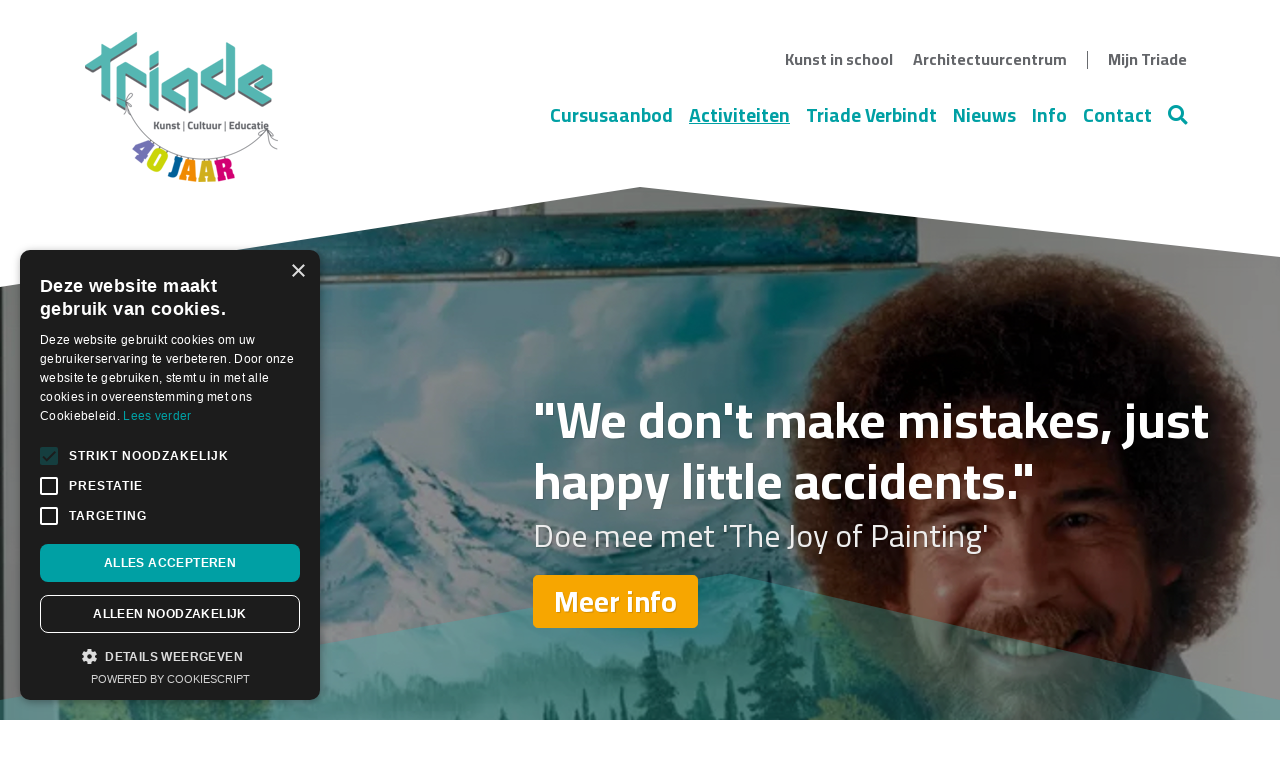

--- FILE ---
content_type: text/html; charset=utf-8
request_url: https://triade-denhelder.nl/activiteiten
body_size: 6731
content:

<!doctype html>
<html lang="en">
<head>
    <meta charset="utf-8">
    <meta name="viewport" content="width=device-width, initial-scale=1, shrink-to-fit=no">
    <title>Activiteiten | Triade</title>
    <link rel="icon" href="/favicon.ico?v=1" />
    <link rel="stylesheet" href="https://stackpath.bootstrapcdn.com/bootstrap/4.4.1/css/bootstrap.min.css" integrity="sha384-Vkoo8x4CGsO3+Hhxv8T/Q5PaXtkKtu6ug5TOeNV6gBiFeWPGFN9MuhOf23Q9Ifjh" crossorigin="anonymous">

    <link rel="preconnect" href="https://fonts.gstatic.com">
    <link href="https://fonts.googleapis.com/css2?family=Cairo:wght@300;400;700;900&display=swap" rel="stylesheet">

    <link rel="stylesheet" href="/assets/css/style.min.css?v=XxUBbgscABSI1I5YnjFapxMsV8u4kPmNC0NnZexLv1Y">
    <link href="/assets/css/hamburgers.min.css?v=qOoGwY0AfejJXOk8_ZYOHn8VpEFnOXGwER9DNxpXyHM" rel="stylesheet">

    <link href="https://unpkg.com/aos@2.3.1/dist/aos.css" rel="stylesheet">

    <link rel="apple-touch-icon" sizes="57x57" href="/apple-icon-57x57.png">
    <link rel="apple-touch-icon" sizes="60x60" href="/apple-icon-60x60.png">
    <link rel="apple-touch-icon" sizes="72x72" href="/apple-icon-72x72.png">
    <link rel="apple-touch-icon" sizes="76x76" href="/apple-icon-76x76.png">
    <link rel="apple-touch-icon" sizes="114x114" href="/apple-icon-114x114.png">
    <link rel="apple-touch-icon" sizes="120x120" href="/apple-icon-120x120.png">
    <link rel="apple-touch-icon" sizes="144x144" href="/apple-icon-144x144.png">
    <link rel="apple-touch-icon" sizes="152x152" href="/apple-icon-152x152.png">
    <link rel="apple-touch-icon" sizes="180x180" href="/apple-icon-180x180.png">
    <link rel="icon" type="image/png" sizes="192x192" href="/android-icon-192x192.png">
    <link rel="icon" type="image/png" sizes="32x32" href="/favicon-32x32.png">
    <link rel="icon" type="image/png" sizes="96x96" href="/favicon-96x96.png">
    <link rel="icon" type="image/png" sizes="16x16" href="/favicon-16x16.png">
    <link rel="manifest" href="/manifest.json">
    <meta name="msapplication-TileColor" content="#ffffff">
    <meta name="msapplication-TileImage" content="/ms-icon-144x144.png">
    <meta name="theme-color" content="#ffffff">

    
    <meta name="generator" content="Piranha CMS 10.2.0">
<meta property="og:type" content="article">
<meta property="og:title" content="Activiteiten">


    <script type="text/javascript" charset="UTF-8" src="//cdn.cookie-script.com/s/b2c21655891c628b1b38354300009862.js"></script>
    <meta name="google-site-verification" content="0yihS2GjGlqgfr7pT01-GMUfIkGzPQ4TC9JKxf1zncE" />
    <!-- Global site tag (gtag.js) - Google Analytics -->
    <script async src="https://www.googletagmanager.com/gtag/js?id=UA-49004282-1"></script>
    <script>
        window.dataLayer = window.dataLayer || [];
        function gtag() { dataLayer.push(arguments); }
        gtag('js', new Date());
        gtag('config', 'UA-49004282-1', { 'anonymize_ip': true });
    </script>
</head>

<body>
    <nav class="navbar navbar-expand-lg navbar-light">
        <div class="container text-right">
            <a class="navbar-brand" href="/">
                <img src="/img/Logo_Triade_xs_401.png" alt="Triade" srcset="/img/Logo_Triade_xs_401_x2.png 2x" class="aniversary" />
            </a>
            <ul class="navbar-nav ml-auto d-sm-flex d-lg-none flex-row">
                <li class="nav-search">
                    <a class="nav-link" href="/zoeken">
                        <i class="fas fa-search"></i>
                    </a>
                </li>
            </ul>
            <button class="hamburger hamburger--elastic navbar-toggler collapsed" type="button" data-toggle="collapse" data-target="#navbar-main" aria-expanded="false" aria-label="Menu" aria-controls="Toggle navigation">
                <span class="hamburger-box">
                    <span class="hamburger-inner"></span>
                </span>
            </button>

            <div class="collapse navbar-collapse" id="navbar-main">
                <ul class="navbar-nav ml-auto">
                        <li class="nav-item">
                            <a class="nav-link" href="/cursusaanbod">Cursusaanbod</a>
                        </li>
                        <li class="nav-item active">
                            <a class="nav-link" href="/activiteiten">Activiteiten</a>
                        </li>
                        <li class="nav-item">
                            <a class="nav-link" href="/triade-verbindt">Triade Verbindt</a>
                        </li>
                        <li class="nav-item">
                            <a class="nav-link" href="/nieuws">Nieuws</a>
                        </li>
                        <li class="nav-item">
                            <a class="nav-link" href="/info">Info</a>
                        </li>
                        <li class="nav-item">
                            <a class="nav-link" href="/contact">Contact</a>
                        </li>

                    <li class="nav-item d-none d-lg-block">
                        <a class="nav-link no-hover" href="/zoeken">
                            <i class="fas fa-search" alt="Zoeken" aria-hidden="true"></i>
                            <span class="visible-hidden">Zoeken</span>
                        </a>
                    </li>
                    <li class="nav-item dropdown" id="shopping-cart-container">
                        

                    </li>
                    <li class="nav-item backlink">
                        <a class="nav-link" href="/kunst-in-school/aanbod">Kunst in school</a>
                        <a class="nav-link" href="/architectuurcentrum">Architectuurcentrum</a>
                        <span class="nav-seperator">|</span>
                        <a class="nav-link extra" href="https://mijn.triade-denhelder.nl">Mijn Triade</a>
                    </li>
                </ul>
            </div>
        </div>
    </nav>

    
    
    <header class="has-image" style="background-image:url(https://triadestorage.blob.core.windows.net/uploads/001c7eb2-c82f-45ac-aeeb-8ca994bd6207-Bob_Ross_copyright_1280.jpg)">
        <div class="invert">
            <svg preserveAspectRatio="none" viewBox="0 0 100 100">
                <polygon points="0,0 100,0 100,70 50,0 0,100 0,0" opacity="1"></polygon>
            </svg>
        </div>

        <div class="dimmer"></div>
        <div class="container">
            <div class="center-right" data-aos="fade-left">
                <h2>&quot;We don&#x27;t make mistakes, just happy little accidents.&quot;</h2>
                    <p>Doe mee met &#x27;The Joy of Painting&#x27;</p>
                    <a href="/c/cursus/workshop-the-joy-of-painting/97" class="btn btn-lg btn-primary">Meer info</a>
            </div>
        </div>
        <div class="triangle" data-aos="fade-up">
            <svg preserveAspectRatio="none" viewBox="0 0 100 100">
                <polygon points="100,100 57,80 0,100" opacity="1"></polygon>
            </svg>
        </div>
    </header>



    

<main>
        <div class="block html-block">
            <div class="container">
                
<h1>Activiteiten</h1>
            </div>
        </div>
        <div class="block a-p-i-calendar-items-block">
            <div class="container">
                
    <div class="row">
        <div class="col">
            <h2></h2>

            <table class="events mb-5">
                    <tr class="event" onclick="document.location = '/c/agenda/kerst-sing-a-long/144'; return false;">
                        <td class="event-date">
                            <span>
                                wo
                            </span>
                            <strong>
                                10
                            </strong>
                            <span>
                                dec.
                            </span>
                        </td>
                        <td class="event-img lazy" data-src="https://triadestorage.blob.core.windows.net/uploads/532ebcce-c529-4878-b8b7-b7f7d5cd30f9-Kerst_alin-andersen-bVjO0E7Po1Q-unsplash_400.jpeg">
                        </td>
                        <td class="event-title">
                            <h3>                                
                                <a href="/c/agenda/kerst-sing-a-long/144">Kerst Sing-a-long</a>
                            </h3>
                            <p>
                                Op woensdag 10 december organiseren we weer een gezellige Kerst Sing-a-long! Een...
                            </p>
                        </td>
                    </tr>
                    <tr class="event" onclick="document.location = '/c/agenda/spot-creatieve-werkplaats-voor-jongeren/197'; return false;">
                        <td class="event-date">
                            <span>
                                vr
                            </span>
                            <strong>
                                12
                            </strong>
                            <span>
                                dec.
                            </span>
                        </td>
                        <td class="event-img lazy" data-src="https://triadestorage.blob.core.windows.net/uploads/3b82e727-54a8-4c9e-9992-455f6b147202-tekenlab2_shutterstock_1304893954_400.jpeg">
                        </td>
                        <td class="event-title">
                            <h3>                                
                                <a href="/c/agenda/spot-creatieve-werkplaats-voor-jongeren/197">SPOT: creatieve werkplaats voor jongeren</a>
                            </h3>
                            <p>
                                SPOT is een creatieve werkplaats voor jongeren en jongvolwassenen. Als het even ...
                            </p>
                        </td>
                    </tr>
                    <tr class="event" onclick="document.location = '/c/agenda/kerstconcert/142'; return false;">
                        <td class="event-date">
                            <span>
                                di
                            </span>
                            <strong>
                                16
                            </strong>
                            <span>
                                dec.
                            </span>
                        </td>
                        <td class="event-img lazy" data-src="https://triadestorage.blob.core.windows.net/uploads/f53d6c5e-8b53-4b7f-ba3f-ead50bb65e86-GHKR_20181218_D3S_1835_TR_Kerstviering_2018_400.jpg">
                        </td>
                        <td class="event-title">
                            <h3>                                
                                <a href="/c/agenda/kerstconcert/142">Kerstconcert</a>
                            </h3>
                            <p>
                                Op dinsdag 16 december kun je genieten van onze jaarlijkse kerstoptredens! Vanaf...
                            </p>
                        </td>
                    </tr>
                    <tr class="event" onclick="document.location = '/c/agenda/pop-up-kerststudio-maak-je-eigen-2d-animatie/201'; return false;">
                        <td class="event-date">
                            <span>
                                za
                            </span>
                            <strong>
                                20
                            </strong>
                            <span>
                                dec.
                            </span>
                        </td>
                        <td class="event-img lazy" data-src="https://triadestorage.blob.core.windows.net/uploads/b7d3fa6f-b84d-44fe-9f07-7be5e95d5af2-image_workshop_400.jpg">
                        </td>
                        <td class="event-title">
                            <h3>                                
                                <a href="/c/agenda/pop-up-kerststudio-maak-je-eigen-2d-animatie/201">Pop-up Kerststudio: Maak je eigen 2D-animatie!</a>
                            </h3>
                            <p>
                                In de dagen voor Kerst verandert Winkelhart Niedorp in een kleine animatiestudio...
                            </p>
                        </td>
                    </tr>
                    <tr class="event" onclick="document.location = '/c/agenda/de-jongeren-scheepswerf-10-t-m-15-jaar/115'; return false;">
                        <td class="event-date">
                            <span>
                                vr
                            </span>
                            <strong>
                                09
                            </strong>
                            <span>
                                jan.
                            </span>
                        </td>
                        <td class="event-img lazy" data-src="https://triadestorage.blob.core.windows.net/uploads/0427e912-5a06-41af-970b-1948f9cc7359-IMG_1025_kopie_400.jpg">
                        </td>
                        <td class="event-title">
                            <h3>                                
                                <a href="/c/agenda/de-jongeren-scheepswerf-10-t-m-15-jaar/115">De Jongeren Scheepswerf (10 t/m 15 jaar)</a>
                            </h3>
                            <p>
                                Ook in schooljaar 2025–2026 gaan we door met de Jongeren Scheepswerf! Vanaf sept...
                            </p>
                        </td>
                    </tr>
                    <tr class="event" onclick="document.location = '/c/cursus/hoe-vertel-je-een-verhaal/230'; return false;">
                        <td class="event-date">
                            <span>
                                wo
                            </span>
                            <strong>
                                21
                            </strong>
                            <span>
                                jan.
                            </span>
                        </td>
                        <td class="event-img lazy" data-src="https://triadestorage.blob.core.windows.net/uploads/635607ef-cceb-4027-a689-38c9a8f8f22b-verhalen_shutterstock_1388246030_medium_400.jpg">
                        </td>
                        <td class="event-title">
                            <h3>                                
                                <a href="/c/cursus/hoe-vertel-je-een-verhaal/230">Hoe vertel je een verhaal?</a>
                            </h3>
                            <p>
                                Heb je altijd al willen leren hoe je een verhaal levendig en boeiend kunt vertel...
                            </p>
                        </td>
                    </tr>
                    <tr class="event" onclick="document.location = '/c/agenda/winter-open-huis/150'; return false;">
                        <td class="event-date">
                            <span>
                                za
                            </span>
                            <strong>
                                31
                            </strong>
                            <span>
                                jan.
                            </span>
                        </td>
                        <td class="event-img lazy" data-src="https://triadestorage.blob.core.windows.net/uploads/1ab9d699-6856-4c90-87f8-df9bf81a7247-winter_open_huis_shutterstock_787892629_400.jpeg">
                        </td>
                        <td class="event-title">
                            <h3>                                
                                <a href="/c/agenda/winter-open-huis/150">Winter Open Huis</a>
                            </h3>
                            <p>
                                Zaterdag 31 januari staat Triade in het teken van winterse gezelligheid tijdens ...
                            </p>
                        </td>
                    </tr>
            </table>
        </div>
    </div>

            </div>
        </div>
</main>


    <div class="newsletter">
        <div class="triangle-newsletter">
            <svg preserveAspectRatio="none" viewBox="0 0 100 100">
                <polygon points="100,100 100,60 60,0 0,100" opacity="1"></polygon>
            </svg>
        </div>
        <div class="container">
            <form method="post" onsubmit="submitAjaxForm(event); return false" data-redirect="/nieuwsbrief/bedankt" action="/c/newsletter/api/subscribe">
                <div class="form-group row">
                    <label for="newsletter-email" class="col">
                        Blijf op de hoogte met onze nieuwsbrief
                    </label>
                    <div class="input-group col-sm-12 col-md-4 col-lg-3">
                        <input type="text" id="newsletter-email" name="EmailAddress" class="form-control" placeholder="Jouw e-mailadres" aria-label="E-mailadres">
                        <div class="input-group-append">
                            <input type="submit" class="btn btn-dark" value="Inschrijven" />
                        </div>
                    </div>
                </div>
            <input name="__RequestVerificationToken" type="hidden" value="CfDJ8KQTpupYee9AjnuQMhUCl6Z217wdl8WvAx2cPYqJ1-YZ1IYqv7t8fePa3jZgFC3VyfpzU1fQvUOc94amgeNJqkPmjNNYvsFjQD8dQpona-gkRTSllB3u3yFA0Jt2YaAFyYQdlsuVx6AAwYBaykXWId4" /></form>
        </div>
    </div>
    <footer>
        <div class="container content">
            <div class="row">
                <div class="col-xs-12 col-md-3">
                    <h4>Bezoekadres</h4>
                    <address>
                        Middenweg 2  <br class="d-none d-md-block" />
                        1782 BG Den Helder
                    </address>
                    <p>
                        Telefoon: (0223) 537200<br />
                        Email: <a href="mailto:cursistenadministratie@triade-denhelder.nl">cursistenadministratie@triade-denhelder.nl</a>
                    </p>
                </div>
                <div class="col-md-3 d-none d-md-block">
                    <h4>Dependance Dorpshuis MFC Julianadorp</h4>
                    <address>
                        Middelzand 3504 <br />
                        1788 ES Julianadorp
                    </address>
                    <h4>
                        Postadres
                    </h4>
                    <address>
                        Postbus 128 <br />
                        1780 AC Den Helder
                    </address>
                </div>
                <div class="col-sm-12 col-md-6">
                    <div class="d-none d-md-block">
                        <h4>Openingstijden</h4>
                        <p>
                            De administratie van Triade is geopend op maandag t/m donderdag van 9.00 uur tot ca. 17.30 uur en op vrijdag van 9.00 uur tot 17.00 uur. Na 17.00 uur wordt de balie niet altijd door het regulier administratief personeel bezet; hierdoor kan de gevraagde informatie mogelijk pas de volgende werkdag worden verstrekt.
                        </p>
                    </div>
                    <div class="social">
                        <h4 class="d-none d-md-block">Volg ons ook op...</h4>
                        <a href="tel:0223537200" class="btn btn-lg btn-secondary d-inline-block d-md-none">Bel</a>
                        <div class="icons">
                            <ul>
                                <li class="instagram">
                                    <a href="https://www.instagram.com/triadedenhelder/" target="_blank" rel="noreferrer">
                                        <i class="fab fa-instagram" alt="Triade Instagram" aria-hidden="true"></i>
                                        <span class="visible-hidden">Triade Instgram</span>
                                    </a>
                                </li>
                                <li class="facebook">
                                    <a href="https://www.facebook.com/triadedenhelder/" target="_blank" rel="noreferrer">
                                        <i class="fab fa-facebook-f" alt="Triade Facebook" aria-hidden="true"></i>
                                        <span class="visible-hidden">Triade Facebook</span>
                                    </a>
                                </li>                              
                                <li class="youtube">
                                    <a href="https://www.youtube.com/channel/UChiz2diy3nA0fWYUCTAhXtg" target="_blank" rel="noreferrer">
                                        <i class="fab fa-youtube" alt="Triade Youtube" aria-hidden="true"></i>
                                        <span class="visible-hidden">Traide YouTube</span>
                                    </a>
                                </li>
                                <li class="tiktok">
                                    <a href="https://www.tiktok.com/@triadedenhelder" target="_blank" rel="noreferrer">
                                        <i class="fab fa-tiktok" alt="Triade Tiktok" aria-hidden="true"></i>
                                        <span class="visible-hidden">Triade Instgram</span>
                                    </a>
                                </li>
                            </ul>
                        </div>
                    </div>
                </div>
            </div>
        </div>
        <div class="copy">
            <div class="container">
                <div class="row">
                    <div class="col">
                        &copy; 2025 Triade
                    </div>
                </div>
            </div>
        </div>
    </footer>


    <script src="https://kit.fontawesome.com/531504198c.js" crossorigin="anonymous"></script>
    <script src="/lib/jquery/dist/jquery.min.js"></script>
    <script src="https://cdn.jsdelivr.net/npm/popper.js@1.16.0/dist/umd/popper.min.js" integrity="sha384-Q6E9RHvbIyZFJoft+2mJbHaEWldlvI9IOYy5n3zV9zzTtmI3UksdQRVvoxMfooAo" crossorigin="anonymous"></script>
    <script src="https://stackpath.bootstrapcdn.com/bootstrap/4.4.1/js/bootstrap.min.js" integrity="sha384-wfSDF2E50Y2D1uUdj0O3uMBJnjuUD4Ih7YwaYd1iqfktj0Uod8GCExl3Og8ifwB6" crossorigin="anonymous"></script>
    <script src="/lib/jquery-lazy/jquery.lazy.js"></script>
    <script src="/assets/js/cart.js?v=vhxIxpmfgM3t-zntbmMUi1v1MaOOdTlwrxQaFr1IAZo"></script>
    <script src="https://unpkg.com/aos@2.3.1/dist/aos.js"></script>
    <script src="/assets/js/triade-site.min.js?v=PyueClPbD89pplCkEta81nm4JQMZTza30E8XaPkrWgc"></script>

    

    <script>
        AOS.init({
            disable: 'phone',
            once: false,
            mirror: false
        });

        $(function () {
            (window.initLazy = function () {
                $('.lazy').Lazy();
            })();
        });      
    </script>
</body>
</html>


--- FILE ---
content_type: text/css
request_url: https://triade-denhelder.nl/assets/css/style.min.css?v=XxUBbgscABSI1I5YnjFapxMsV8u4kPmNC0NnZexLv1Y
body_size: 10471
content:
@charset "UTF-8";.navbar-brand small,body,h1,h2,h3,h4,h5,h6{font-family:Cairo,serif}.invert,.triangle{right:0;position:absolute}.panel.column-panel ul li a,.social .social-title,h1{font-weight:700}.nowrap,.visible-hidden{white-space:nowrap}body{padding-top:1.5rem;color:#404040}.invert{z-index:1;height:100px;width:100%;top:0}.invert svg,.triangle,.triangle svg{height:100%;width:100%}.invert polygon{fill:#fff;opacity:1}.triangle{z-index:0;bottom:120px}.triangle:after{display:block;content:"";height:120px;width:100%;background-color:#35b6b4;opacity:.3}.event td,.panel{background-color:#e2f2f1}.triangle polygon{fill:#35b6b4;opacity:.3}main{padding:2rem 0;min-height:50vh}img{max-width:100%}a,a:active,a:focus,a:hover,a:visited{color:#00a0a4}.panel{border-radius:5px;padding:1.2rem}.panel input,.panel input:focus{background-color:#f1f9f8;border:1px solid #f1f9f8;color:#404040}.panel h1,.panel h2,.panel h3,.panel h4,.panel h5{margin-top:0}.social,.social .icons{margin-top:10px}.panel input:focus{box-shadow:none}.card .btn-link,.card .card-title,.fa-ul .fa-li i,h1,h3,h4{color:#00a0a4}.panel.column-panel{height:100%;margin-bottom:1rem;padding-bottom:.1rem}.panel.column-panel ul{font-size:1.1rem;line-height:2rem;list-style:none;margin-block-start:1em;margin-block-end:1em;margin-inline-start:0;margin-inline-end:0;padding-inline-start:1rem}.panel .panel{background-color:#c8e4e2}.social .social-title{display:inline-block;color:#404040;font-size:1.4rem;vertical-align:middle}.social .icons{display:inline-block}.social .icons ul{list-style:none;padding-inline-start:0;padding:0 0 0 10px;margin:0}.social .icons ul li{display:inline-block;background-color:#646464;border-radius:100%}.social .icons ul li.whatsapp{display:none}.social .icons ul li a i{color:#fff;font-size:1.9rem;text-align:center;line-height:48px;width:48px;height:48px;vertical-align:middle;display:inline-block}.social .icons ul li.facebook a i{background-position:-3px -6px}.social .icons ul li.linkedin a i{background-position:-55px -6px}.social .icons ul li.instagram a i{background-position:-107px -6px}.social .icons ul li.youtube a i{background-position:-160px -6px}.social .icons ul li.email a i{background-position:-210px -6px}.social .icons ul li.whatsapp a i{background-position:-263px -6px}hr{border-color:#35b6b4}hr.spacer{margin-top:40px;margin-bottom:40px}.scale-transition .scale-img{transition:all .4s}.scale-transition:focus .scale-img,.scale-transition:hover .scale-img{transform:scale(1.1);transition:all .9s}.btn.btn-primary,.btn.btn-secondary,footer .btn.btn-secondary{transition:all .2s ease-in-out}.visible-hidden{clip:rect(1px,1px,1px,1px);height:1px;overflow:hidden;position:absolute;width:1px}.visible-hidden:focus{clip:auto;height:auto;overflow:auto;position:absolute;width:auto}@media (max-width:767px){.panel.column-panel{height:auto}.navbar.fixed-top .container{max-width:100%}}@media (max-width:991px){body{padding-top:6rem}.panel{padding:.9rem}.panel .social .social-title{font-size:1.1rem}.panel .social .icons ul li a i{font-size:1.3rem;line-height:34px;width:34px;height:34px;background-size:220px 42px}.w-sm-100{width:100%!important}.anchor{position:relative;top:-120px}}.table .fake-row td,.table .fake-row th{border-top:none;padding-top:0}.table.table-hover tr:hover+.fake-row td,.table.table-hover tr:hover+.fake-row th{background-color:rgba(0,0,0,.075)}.internal-note{background-color:rgba(255,237,65,.4);border-radius:5px}p.submit-warning{color:#dc3545;margin:.5rem 0}p.info{margin:1.5rem 0 0;font-size:90%}h1{font-size:2.4rem;margin:30px 0 20px}.mine h1{margin:0 0 20px}h2,h3,h4{font-weight:700;margin:20px 0}h2{font-size:1.8rem;color:#35b6b4}h3{font-size:1.6rem}h4{font-size:1rem}.panel label+p,h4+.panel{margin-top:-10px}.panel h1{margin-top:0}blockquote{color:#999;font-size:1.5rem;font-weight:300;margin:3rem auto;width:80%}.navbar-brand small{font-size:75%;font-weight:400;margin-left:.5rem}.lead{font-size:1.2rem}@media (max-width:991px){iframe{max-width:100%;aspect-ratio:16/9;height:auto}.mine h1{font-size:1.8rem}.mine h2{font-size:1.6rem}.mine h3{font-size:1.4rem}}.btn.btn-primary{color:#fff;font-weight:700;background-color:#f7a600;border-color:#f7a600}.btn.btn-primary:not(.disabled):active,.btn.btn-primary:not(.disabled):focus,.btn.btn-primary:not(.disabled):hover,.btn.btn-primary:not(:disabled):active,.btn.btn-primary:not(:disabled):focus,.btn.btn-primary:not(:disabled):hover{color:#fff;background-color:rgb(196,131.7246963563,0)!important;border-color:rgb(196,131.7246963563,0)!important;box-shadow:none}.btn.btn-secondary{color:#fff;font-weight:700;background-color:#35b6b4;border-color:#35b6b4}.btn.btn-secondary:not(.disabled):active,.btn.btn-secondary:not(.disabled):focus,.btn.btn-secondary:not(.disabled):hover,.btn.btn-secondary:not(:disabled):active,.btn.btn-secondary:not(:disabled):focus,.btn.btn-secondary:not(:disabled):hover{color:#fff;background-color:rgb(41.4978723404,142.5021276596,140.9361702128)!important;border-color:rgb(41.4978723404,142.5021276596,140.9361702128)!important;box-shadow:none}.btn.btn-dark{color:#fff;background-color:#404040;border-color:#404040}.btn.btn-dark:not(.disabled):active,.btn.btn-dark:not(.disabled):focus,.btn.btn-dark:not(.disabled):hover,.btn.btn-dark:not(:disabled):active,.btn.btn-dark:not(:disabled):focus,.btn.btn-dark:not(:disabled):hover{color:#fff;background-color:rgb(25.75,25.75,25.75);border-color:rgb(25.75,25.75,25.75);box-shadow:none}.btn.btn-danger{color:#fff;font-weight:700}.btn.btn-danger:not(.disabled):active,.btn.btn-danger:not(.disabled):focus,.btn.btn-danger:not(.disabled):hover,.btn.btn-danger:not(:disabled):active,.btn.btn-danger:not(:disabled):focus,.btn.btn-danger:not(:disabled):hover{color:#fff;box-shadow:none}.btn .btn-outline-secondary{color:#404040;border-color:#404040}.btn.disabled,.btn:disabled{cursor:not-allowed;pointer-events:auto!important}.styled-image-button{display:block;position:relative;width:100%;height:210px;overflow:hidden;border-radius:5px;background-color:#d5eced}@media (max-width:768px){.styled-image-button{height:160px}}.styled-image-button>.img-container{position:absolute;top:0;bottom:0;left:0;width:200px;height:210px;border-radius:5px;overflow:hidden}@media (max-width:768px){.styled-image-button>.img-container{width:160px;height:160px}}.styled-image-button>.img-container .overflow-hidden{position:relative;left:-81px;top:-25px;overflow:hidden;width:140%;height:130%;border-radius:5px;transform:rotateZ(60deg) skew(40deg,0)}.styled-image-button>.img-container img{width:80%;height:85%!important;margin-left:20%;object-fit:cover;transform:skew(-40deg,0) rotateZ(-60deg)}.styled-image-button>h3{position:absolute;display:block;font-size:2em;left:230px;right:20px;top:20px;text-align:right}@media (max-width:768px){.styled-image-button>h3{left:160px}}.styled-image-button>button{position:absolute;display:block;right:20px;bottom:15px;font-size:1.15rem}.styled-image-button>.triangle{bottom:60px}.styled-image-button>.triangle polygon{fill:#00a0a4;opacity:.25}.styled-image-button>.triangle::after{background-color:#00a0a4;opacity:.25}.card{border:none;padding:3px 3px 20px;color:#404040}.card:active,.card:focus,.card:hover,.card:visited{color:#404040;text-decoration:none}.card.door .card-img-top{height:350px;padding:5px 0}.card.door .card-img-top .card-img-bg{height:340px;position:absolute;transform-style:preserve-3d;transform:perspective(2500px);transform-origin:left;transition:.7s;z-index:1;overflow:hidden}.card.door .card-img-top:hover .card-img-bg{transform:rotateY(-90deg)}.card.door .card-img-top::after{text-align:center;font-size:3em;padding-top:120px;content:"🔍";display:block;position:absolute;top:10px;left:0;right:0;bottom:10px;background:#fff;border:8px solid #ddd;border-left:10px solid #333}.card .card-body{padding:1rem}.card .card-footer{background-color:#fff;border:none;text-align:right;padding:0}.card .btn-link{font-weight:700}.card .card-img,.card .card-img-top{border-radius:5px;height:180px;overflow:hidden;position:relative;display:inline-block}.card .card-date,.card .card-date:after{position:absolute;background-color:#35b6b4}.card .card-img-bg{width:100%;height:100%;background-size:cover;background-position:center center;transition:all .4s}.card .card-title{margin:0;font-weight:700;font-size:1.4em}.card .card-date{z-index:10;right:0;top:0;color:#fff;border-radius:5px;font-weight:700;font-size:1rem;text-transform:uppercase;padding:5px 0 0;user-select:none}.card .card-date span{margin:0 10px}.card .card-date:after{z-index:-1;margin-top:-28px;display:block;content:"";width:100%;height:30px;transform:skewy(4deg);transform-origin:0 0;border-radius:10px 0 5px 5px}.card:focus .card-img-bg,.card:hover .card-img-bg{transform:scale(1.1);transition:all .9s}nav{z-index:999}.navbar.navbar-light{background:#fff;font-family:Cairo,sans-serif;padding-bottom:0}.navbar.navbar-light .navbar-nav{padding-top:10px;font-size:1.2rem;font-weight:700;text-transform:none;color:#00a0a4}.navbar.navbar-light .navbar-nav li a,.navbar.navbar-light .navbar-nav li a:active,.navbar.navbar-light .navbar-nav li a:focus,.navbar.navbar-light .navbar-nav li a:hover{color:#00a0a4}.navbar.navbar-light .navbar-nav li a:not(.no-hover):hover{text-decoration:underline}.navbar.navbar-light .navbar-nav li a.extra,.navbar.navbar-light .navbar-nav li a.extra:active,.navbar.navbar-light .navbar-nav li a.extra:focus,.navbar.navbar-light .navbar-nav li a.extra:hover{color:#636569}.navbar.navbar-light .navbar-nav li a .fas:active,.navbar.navbar-light .navbar-nav li a .fas:focus,.navbar.navbar-light .navbar-nav li a .fas:hover{color:#00a0a4;text-decoration:none}.navbar.navbar-light .navbar-nav li.active a{text-decoration:underline}.navbar.navbar-light .navbar-nav .nav-seperator{font-weight:300;margin:6px 16px 0}.navbar.navbar-light .navbar-nav .active a{color:#00a0a4}.navbar.navbar-light .navbar-nav .nav-item.backlink{margin-top:1em}.navbar.navbar-light .navbar-nav .nav-item.backlink a,.navbar.navbar-light .navbar-nav .nav-item.backlink a:active,.navbar.navbar-light .navbar-nav .nav-item.backlink a:focus,.navbar.navbar-light .navbar-nav .nav-item.backlink a:hover,.navbar.navbar-light .navbar-nav .nav-item.backlink a:visited{color:#636569;font-weight:700}.navbar.navbar-light .navbar-nav .nav-item.backlink .nav-seperator{display:none}@media (min-width:992px){.navbar.navbar-light .navbar-nav{position:relative}.navbar.navbar-light .navbar-nav .nav-item.backlink{margin-top:0;position:absolute;top:-45px;right:0}.navbar.navbar-light .navbar-nav .nav-item.backlink a,.navbar.navbar-light .navbar-nav .nav-item.backlink a:active,.navbar.navbar-light .navbar-nav .nav-item.backlink a:focus,.navbar.navbar-light .navbar-nav .nav-item.backlink a:hover,.navbar.navbar-light .navbar-nav .nav-item.backlink a:visited{display:inline;color:#636569;font-weight:700;font-size:1rem}.navbar.navbar-light .navbar-nav .nav-item.backlink .nav-seperator{display:inline-block;color:#636569;font-weight:300;margin:6px 6px 0}}.navbar.navbar-light .navbar-toggler{padding:.25rem .5rem}.navbar.navbar-light .navbar-toggler .navbar-toggler-icon{width:1em;height:1em}.navbar.navbar-light .navbar-brand{padding-top:0}.navbar.navbar-light .navbar-brand img{height:125px}.navbar.navbar-light .navbar-brand img.aniversary{height:150px}.navbar.navbar-light .hamburger{outline:0!important;color:#00a0a4;margin-top:10px}.navbar.navbar-light .hamburger.is-active:hover,.navbar.navbar-light .hamburger:hover{opacity:1}.navbar.navbar-light .hamburger .hamburger-inner,.navbar.navbar-light .hamburger .hamburger-inner:after,.navbar.navbar-light .hamburger .hamburger-inner:before,.navbar.navbar-light .hamburger.is-active:hover .hamburger-inner,.navbar.navbar-light .hamburger.is-active:hover .hamburger-inner:after,.navbar.navbar-light .hamburger.is-active:hover .hamburger-inner:before,.navbar.navbar-light .hamburger:hover .hamburger-inner,.navbar.navbar-light .hamburger:hover .hamburger-inner:after,.navbar.navbar-light .hamburger:hover .hamburger-inner:before{background-color:#00a0a4}.navbar.navbar-light .nav-cart a,.navbar.navbar-light .nav-search a{font-size:1.8rem;margin-top:-4px;margin-right:10px}.navbar.navbar-light .nav-cart a .shopping-cart-count,.navbar.navbar-light .nav-search a .shopping-cart-count{font-size:.9rem}@media (min-width:768px){.navbar-expand-md .navbar-nav .nav-link{padding-right:.7rem;padding-left:.7rem}}@media (max-width:991px){.navbar{position:fixed;top:0;right:0;left:0}.navbar.navbar-light{box-shadow:0 2px 20px rgba(37,37,38,.6)}.navbar.navbar-light .navbar-collapse{z-index:99;background:#fff;position:fixed;right:0;left:0;top:100px;bottom:0;min-height:100vh;border:none;padding-top:20px}.navbar.navbar-light .navbar-nav{text-align:center;font-size:1.6rem;line-height:2.4rem}.navbar.navbar-light .navbar-brand{padding-top:10px;padding-bottom:10px;z-index:100}.navbar.navbar-light .navbar-brand img{height:80px}.navbar.navbar-light .navbar-brand img.aniversary{height:100px}header{display:none}}header .center,header .center-right{z-index:10;position:relative}header{background-position:top center;background-size:cover;position:relative;overflow:hidden}header .center-right{padding-top:12rem;padding-bottom:12rem;left:50vw}header .center-right p{font-size:2rem}header .center-right .btn-lg{font-weight:700;font-size:1.8rem;padding:4px 20px}header h1,header h2{font-size:3.2rem;font-weight:700}header h2{color:#fff;margin:10px 0 0}header .container{padding-top:12rem;padding-bottom:12rem;position:relative}header .container .center-right{padding-top:0;padding-bottom:0;padding-right:300px;left:35vw}header .lead{font-size:2.8rem}header.has-image{color:#eee;text-shadow:1px 1px 1px rgba(0,0,0,.15)}header.has-image .dimmer{background:#000;position:absolute;top:0;left:0;width:100%;height:100%;opacity:.45}header .carousel-item{background-position:top center;background-size:cover}header .carousel-item .carousel-control-next,header .carousel-item .carousel-control-prev{z-index:100}header .video-header-container{position:relative;height:536px;text-align:center;overflow:hidden}header .video-header-container .overlay,header .video-header-container .player{position:absolute;top:-100%;left:0;width:100%;height:300%}@media (max-width:767px){header .video-header-container{width:100%;height:56.25vw}header .video-header-container .overlay,header .video-header-container .player{top:0;left:0;width:100%;height:56.25vw}header .video-header-container~.teaser-slide-text{margin:60px auto}}@media (min-width:1440px){header .container .center-right{left:30vw}}@media (min-width:2100px){header .container .center-right{left:20vw}}.block{padding:0 0 1.5rem}.block img{border-radius:.25rem}.block.column-block .row>div:not(:last-child){margin-bottom:1.5rem}.block.column-block img{height:100%;object-fit:cover}.block.image-gallery-block .carousel{border-radius:.25rem;overflow:hidden}@media (min-width:768px){.block.column-block .col-md:not(:last-child){margin-bottom:0}}.post-meta{font-size:.875rem}.post-meta span:not(:last-child)::after{content:"◆";display:inline-block;padding:0 .25rem}.archive article{padding-bottom:1rem}.post-image{position:relative;margin-bottom:10px}.post-image img{width:100%;border-radius:5px}.post-image .post-date{z-index:10;position:absolute;right:0;top:0;color:#fff;background-color:#35b6b4;border-radius:5px;font-weight:700;font-size:1.8rem;text-transform:uppercase;padding:15px 0 0;user-select:none}.post-image .post-date span{margin:0 25px}.post-image .post-date:after{position:absolute;z-index:-1;margin-top:-35px;display:block;content:"";width:100%;height:40px;background-color:#35b6b4;transform:skewy(6deg);transform-origin:0 0;border-radius:0 0 5px 5px}.comments .alert{background:#f4f4f4;padding:2rem 2.5rem}.suggestions{padding-left:2rem}.suggestions h3{margin-top:0;margin-bottom:30px}.suggestions .card .card-body{padding-left:0;padding-right:0}.suggestions .card .card-img-top{height:220px}.suggestions hr{margin:0 0 2rem}.suggestions hr:last-of-type{display:none}.teacher{position:relative;margin-bottom:5px}.teacher img{position:absolute;left:0;top:0;bottom:0;width:180px;height:260px;object-fit:cover;border-radius:5px}.teacher .panel{margin-left:185px;height:260px}.teacher .panel h3{margin-bottom:0}.teacher .panel .actions{position:absolute;bottom:20px;right:30px}@media (max-width:767px){.suggestions{padding-left:15px;margin-top:15px}.suggestions h3{margin-top:10px;margin-bottom:20px}.more-posts .row .col:not(:first-child){display:none}.teacher{position:relative;margin-bottom:15px}.teacher img{position:relative;width:100%;height:260px;object-fit:cover;object-position:center 15%;border-radius:5px;margin-bottom:5px}.teacher .panel{margin-left:0;width:100%;height:260px}.teacher .panel h3{margin-bottom:0}.teacher .panel .actions{position:absolute;bottom:20px;right:20px;left:20px}.teacher .panel .actions .btn{padding:.375rem .75rem;font-size:1rem;line-height:1.5;width:100%}}.event-details h1,footer h4{margin-bottom:0}.block+.a-p-i-calendar-items-block{margin-top:-1.5rem}.events{width:100%;border-spacing:6px;border-collapse:separate}.event{cursor:pointer}.event td{height:100%;border-radius:5px}.event:hover td{background-color:#d3eae9}.event:hover h3{text-decoration:none}.event .event-date{width:25%;border-radius:5px;padding:2.8rem 1rem;font-size:2.4rem;text-transform:uppercase;color:#35b6b4}.event .event-img{width:25%;background-size:cover}.event .event-title{width:50%;padding:0 1rem}.event .event-title h3{font-size:1.3rem;font-weight:700;color:#35b6b4;margin:0}.event .event-title p{margin:0;font-size:.9rem}.event-details .metadata{display:inline-block;font-weight:700;margin-bottom:1rem}@media (max-width:991px){.events{border-spacing:3px;border-collapse:separate}.event .event-date{width:5%;text-align:center;font-size:1rem;padding:.5rem}.event .event-img{width:40%;background-size:cover;background-position:top center}.event .event-title{width:55%;padding:.4rem .6rem}.event .event-title h3{font-size:1rem;font-weight:700;margin:0}.event .event-title p{font-size:.8rem;margin:0}}.shopping-cart-count{display:block;position:absolute;right:-1px;top:4px;width:17px;height:17px;border-radius:50%;background-color:#f7a600;color:#fff;text-align:center;font-size:.8em;line-height:17px;font-variant-numeric:lining-nums}.table-container .btn{font-weight:700}.table-container table{font-size:1rem;width:100%}.table-container table thead,footer{font-size:.9rem}.table-container table td,.table-container table th{padding:.5rem}.table-container table td.price,.table-container table th.price{text-align:right}.table-container table tbody tr{border-top:1px solid #35b6b4}.table-container table.dense td,.table-container table.dense th{padding:.5rem .15rem}.products .product-quantity input{border-color:#404040}@media (max-width:767px){.products table .buttons-sm{border:none}.products table .buttons-sm td{width:100%;padding-top:0}.products table .buttons-sm .btn{width:100%}}footer{background-color:#aee2e1}footer h4{color:#00A0A4;font-weight:700;font-size:1.2rem}footer .content{padding-top:30px;padding-bottom:30px}footer .copy{padding:10px 0;background-color:#2cb5b4}footer .btn.btn-secondary{font-weight:700;background-color:#2cb5b4;border-color:#2cb5b4;padding-left:30px;padding-right:30px}footer .btn.btn-secondary:active,footer .btn.btn-secondary:focus,footer .btn.btn-secondary:hover{background-color:rgb(29.04,119.46,118.8)!important;border-color:rgb(29.04,119.46,118.8)!important}.newsletter input,.newsletter input:focus{background-color:#71CCCA;border:1px solid #71CCCA;color:#fff}.newsletter{position:relative;margin:130px 0 0}.newsletter label{margin-top:4px;font-weight:700;padding-right:0;text-align:right}.newsletter .form-group{margin-bottom:0}.newsletter input:focus{box-shadow:none}.newsletter .triangle-newsletter{z-index:0;height:130px;width:100%;position:absolute;bottom:0;right:0}.newsletter .triangle-newsletter svg{width:100%;height:100%}.newsletter .triangle-newsletter polygon{fill:#aee2e1}@media (max-width:767px){.newsletter{padding-top:10px;background-color:#aee2e1;height:80px}.newsletter label{text-align:left}.newsletter .triangle-newsletter{height:100px;bottom:80px}}.page-search-entry,.page-search-entry:before{background-color:#fff;border-radius:5px 5px 0 0}.search-site-block{position:relative;top:-160px;margin-bottom:-160px;padding-bottom:0}.page-search-entry{width:690px;min-height:160px;position:relative;margin:auto;padding:15px 30px;z-index:10}.page-search-entry:before{position:absolute;z-index:-1;margin-top:-45px;left:0;display:block;content:"";width:100%;height:60px;transform:skewy(2deg);transform-origin:0 0}.page-search-entry .search-main .search-label,.page-search-entry .search-main h2{font-size:2.4rem;color:#404040;display:inline-block;width:200px;margin:0;font-weight:700}.page-search-entry .search-main .input-wrapper{float:right;display:inline-block;width:410px;margin-top:.3rem;margin-left:10px;position:relative;height:30px}.page-search-entry .search-main .input-wrapper input[type=search]{position:absolute;width:calc(100% - 75px);height:38px;border:none;outline:0;background-color:#9adad9;padding:5px 15px}.page-search-entry .search-main .input-wrapper input[type=submit]{position:absolute;margin-left:calc(100% - 75px);width:75px;height:38px;background-color:#404040;border-color:#404040;font-size:1.2rem;padding:0;font-weight:700}.page-search-entry .search-main .input-wrapper>input:first-child{border-radius:5px 0 0 5px}.page-search-entry .search-main .input-wrapper>input:last-child{border-radius:0 5px 5px 0}.page-search-entry .search-filters{display:flex;flex-wrap:wrap;flex-direction:row;margin:18px -10px 0}.page-search-entry .search-filters .filter{width:33.3333333333%;padding:10px;position:relative}.page-search-entry .search-filters .filter>select{-moz-appearance:none;-webkit-appearance:none;appearance:none;border:none;width:100%;height:36px;text-align-last:center;background-color:#35b6b4;color:#fff;font-weight:600;font-size:1.2em;border-radius:5px;padding-right:40px;padding-left:4px;cursor:pointer}.page-search-entry .search-filters .filter::after{content:"›";pointer-events:none;display:block;height:36px;width:36px;position:absolute;top:10px;right:10px;background-color:#404040;border-top-right-radius:5px;border-top-left-radius:5px;transform:rotate(90deg);color:#fff;line-height:28px;text-align:center;font-size:2.7rem;font-weight:300}.search-result.no-thumb .thumbnail,.search-string:empty{display:none}.page-search-entry .search-filters .search-reset{width:33.333%;text-align:center;margin-left:auto;margin-top:1rem;color:#000;text-decoration:underline}.search-string{height:0;overflow:visible;margin-top:-40px;margin-bottom:40px}h2+.search-string{margin-top:-20px}.results-list{margin-bottom:5rem}.results-list>:first-child{margin-top:0}.results-list>:last-child{margin-bottom:0}.search-ajax-loader{text-align:center}.search-result{position:relative;height:auto;margin:1rem 0;cursor:pointer}.search-result .thumbnail{position:absolute;width:350px;height:230px;text-align:center;border-radius:5px;overflow:hidden}.search-result .thumbnail img{height:100%;width:100%;object-fit:cover}.search-result .thumbnail.thumbnail-portrait img{object-position:50% 25%}.search-result .content-wrapper{height:230px;max-height:230px;width:calc(100% - 350px - 5px);margin-left:calc(350px + 5px);padding:20px;background-color:#e2f2f1;border-radius:5px;position:relative;margin-top:3px}.search-result .content-wrapper h3{color:#00a0a4;font-weight:700;font-size:1.2rem;margin:0}.search-result .content-wrapper h4{color:#666;margin:0;font-size:.9rem;font-weight:500}.search-result .content-wrapper h4+.description{margin-top:.75rem}.search-result .content-wrapper .metadata-wrapper{font-weight:700;font-size:.9rem;margin-bottom:.5rem}.search-result .content-wrapper .metadata-wrapper .metadata+.metadata::before{content:"|";margin-left:.35em;margin-right:.6em}.search-result .content-wrapper .description{max-height:93px;overflow:hidden;text-overflow:ellipsis}.search-result .content-wrapper .actions{position:absolute;right:15px;bottom:20px}.search-result.no-thumb .content-wrapper{width:100%;height:auto;margin-left:0;padding-bottom:70px}@media (min-width:992px){.col-lg-8 .search-result .thumbnail{width:280px}.col-lg-8 .search-result .content-wrapper{width:calc(100% - 280px - 5px);margin-left:calc(280px + 5px)}}.search-result ul.properties{list-style:none;padding-left:0;margin-top:1rem;margin-bottom:1rem}.search-result ul.properties>li>i{color:#00a0a4;margin-right:10px}.search-result.search-result-vertical{display:flex;flex-direction:column;height:100%}.search-result.search-result-vertical .thumbnail{position:static;width:100%;height:176px}.search-result.search-result-vertical .content-wrapper{position:relative;margin-left:0;width:100%;height:auto;max-height:none;flex-grow:2}.search-result.search-result-vertical .content-wrapper .description{max-height:166px}.search-result.search-result-vertical .content-wrapper .actions{position:absolute;bottom:15px;left:20px;right:20px;text-align:center}.search-result.search-result-vertical .content-wrapper .actions>.btn{width:100%;font-size:1.1em}.results-list .more-link{float:right;color:#000;text-decoration:underline}.results-list .more-link:hover{color:#000}@media (max-width:1199px){.search-result .content-wrapper .description{display:none}}@media (max-width:991px){.page-search-entry .search-main .input-wrapper,.search-result .content-wrapper,.search-result .thumbnail{position:relative;width:100%}.search-string{margin-top:0}.search-site-block{display:none}.search-site-page .search-site-block{background:url(/img/bg.png) no-repeat;background-size:cover;top:-20px;margin-bottom:2rem;display:block;padding:90px 15px 0}.page-search-entry .search-filters .filter,.search-result .content-wrapper .description{display:none}.page-search-entry{width:100%;padding:0 20px;min-height:130px}.page-search-entry:before{transform:skewy(3deg);margin-top:-25px}.page-search-entry .search-main .search-label,.page-search-entry .search-main h2{font-size:1.4rem}.page-search-entry .search-filters .filter>select:disabled{color:#cff1ef}.page-search-entry .search-filters .search-reset{margin-top:1.5rem;margin-left:0}.search-result .thumbnail{height:230px;border-radius:5px 5px 0 0}.search-result .thumbnail img{border-radius:0}.search-result .content-wrapper{height:auto;max-height:auto;margin-left:0;padding:20px 15px 80px;border-radius:0 0 5px 5px}.search-result .content-wrapper h3{font-size:1.2rem;margin:0}.search-result .content-wrapper .metadata-wrapper{font-size:1rem}.search-result .content-wrapper .actions{position:absolute;right:15px;left:15px;bottom:20px;text-align:center}.search-result .content-wrapper .actions .btn{width:100%}}.sidebar-search-entry .search-main .search-label,.sidebar-search-entry .search-main h2{font-size:1.8rem;color:#404040;display:inline-block;width:200px;margin:0 0 20px;font-weight:700}.sidebar-search-entry .search-main .input-wrapper{display:inline-block;width:100%;position:relative;height:30px}.sidebar-search-entry .search-main .input-wrapper input[type=search]{position:absolute;width:calc(100% - 75px);height:38px;border:none;outline:0;background-color:#9adad9;padding:5px 15px}.sidebar-search-entry .search-main .input-wrapper input[type=submit]{position:absolute;margin-left:calc(100% - 75px);width:75px;height:38px;background-color:#404040;border-color:#404040;font-size:1.2rem;padding:0;font-weight:700}.sidebar-search-entry .search-main .input-wrapper>input:first-child{border-radius:5px 0 0 5px}.sidebar-search-entry .search-main .input-wrapper>input:last-child{border-radius:0 5px 5px 0}.sidebar-search-entry .search-filters{margin:0 -10px}.sidebar-search-entry .search-filters .filter{width:100%;padding:10px;position:relative}.sidebar-search-entry .search-filters .filter>select{-moz-appearance:none;-webkit-appearance:none;appearance:none;border:none;width:100%;height:36px;text-align-last:center;background-color:#35b6b4;color:#fff;font-weight:600;font-size:1.2em;border-radius:5px;padding-right:40px;padding-left:4px;cursor:pointer}.sidebar-search-entry .search-filters .filter::after{content:"›";pointer-events:none;display:block;height:36px;width:36px;position:absolute;top:10px;right:10px;background-color:#404040;border-top-right-radius:5px;border-top-left-radius:5px;transform:rotate(90deg);color:#fff;line-height:28px;text-align:center;font-size:2.7rem;font-weight:300}.sidebar-search-entry .search-filters .search-reset{display:block;width:100%;padding:0 10px;text-align:right;margin-top:.5rem;color:#000;text-decoration:underline}.search-site-mobile-block{display:none}.search-site-mobile-block>.container{padding:0;margin:0}@media (max-width:991px){.search-site-mobile-block{display:block;padding:90px 15px 0;background:url(/img/bg.png) no-repeat;background-size:cover;margin:-1.5rem 0 3rem}}.collapsable-filter>a{display:block;width:100%;position:relative;font-size:1.2em;font-weight:600;line-height:2rem}.collapsable-filter>a::after,.collapsable-filter>a::before{display:block;position:absolute;top:calc(50% - 10px);right:0;width:20px;height:20px;transition:all ease-in-out .2s;opacity:.4}.collapsable-filter>a::before{content:"";background-color:#dcdfe0}.collapsable-filter>a::after{content:"\f077";font-family:"Font Awesome 5 Free";-moz-osx-font-smoothing:grayscale;-webkit-font-smoothing:antialiased;font-style:normal;font-variant:normal;text-rendering:auto;font-size:.85em;color:#888;text-align:center;line-height:20px;transform:rotateX(-180deg)}.collapsable-filter>a[aria-expanded=true]::before{opacity:1}.collapsable-filter>a[aria-expanded=true]::after{opacity:1;transform:none}.collapsable-filter .collapsable-filter-entry label,.collapsable-filter .collapsable-filter-entry label>input{cursor:pointer!important}.collapsable-filter .collapsable-filter-entry label>.text{margin-left:.5em}.collapsable-filter .collapsable-filter-entry input[type=checkbox]{-webkit-appearance:none;appearance:none;background-color:#b8dcdb;display:inline-block;width:.75rem;height:.75rem;border:none;outline:0}.collapsable-filter .collapsable-filter-entry input[type=checkbox]:checked{background-color:#55b6b4;border:2.5px solid #b8dcdb}.featured{display:flex;flex-direction:column;width:100%;height:400px;flex-wrap:wrap;color:#fff;margin-bottom:3rem}.featured .featured-item{display:block;width:calc(25% - 6px);height:calc(50% - 6px);position:relative;overflow:hidden;padding:3px;margin:3px;border-radius:5px}.featured .featured-item:nth-child(3),.featured .featured-item:nth-child(6){height:100%}.featured .featured-item .featured-text{color:#fff;position:absolute;bottom:0;margin:1rem .5rem}.featured .featured-item h3{color:#fff;font-size:1.1rem;margin:0}.featured .featured-item .featured-img-bg{position:absolute;width:100%;height:100%;top:0;left:0;z-index:-1;pointer-events:none;background-size:cover;background-position:center center;background-repeat:no-repeat}.featured .featured-item:before{display:block;content:"";background:#000;position:absolute;top:0;left:0;width:100%;height:100%;opacity:.2}.featured .featured-item .metadata-container{font-size:.9rem}.featured .featured-item .metadata-container .metadata+.metadata::before{content:"| ";font-weight:300}@media (max-width:991px){.featured{display:block;clear:both;height:auto}.featured .featured-item{display:block;width:100%;height:240px;position:relative;padding:3px;margin:5px 3px;clear:both}.featured .featured-item:nth-child(3),.featured .featured-item:nth-child(5),.featured .featured-item:nth-child(6){display:none}}form.show-required label.form-required::before{content:"*";position:absolute;left:6px}form.show-required h4{margin:40px 0 20px 10px}.panel label~p,.panel>.form:last-child,.selected-course>dl>dd{margin-bottom:0}label[data-suffix]::after{content:attr(data-suffix)}.form-control{padding:.2rem .75rem}.panel .form-control{border-radius:5px;border:none;background-color:#f1f8f7;height:34px}.panel .form-control:disabled,.panel .form-control[readonly]{background-color:#e7ebef;cursor:not-allowed}.panel .form-control.input-validation-error{background-color:#fbb}.panel select.form-control{-webkit-appearance:none;appearance:none}.panel textarea.form-control{height:auto}.panel input[type=checkbox],.panel input[type=radio]{-webkit-appearance:none;appearance:none;background-color:#b8dcdb;display:inline-block;width:.75rem;height:.75rem;border:none;outline:0}.panel input[type=checkbox]:checked,.panel input[type=radio]:checked{background-color:#55b6b4;border:2.5px solid #b8dcdb}.panel input[type=checkbox].input-validation-error,.panel input[type=radio].input-validation-error{background-color:#fbb}.panel input[type=radio]{border-radius:50%}.panel input[type=radio]:checked{border:3px solid #b8dcdb}@media (max-width:767px){.panel table .input-row td{padding:.75rem .25rem}.panel table .input-row .form-control{padding:.2rem .35rem}}.selected-course>img{border-radius:5px}.selected-course>dl{display:flex;flex-wrap:wrap}.selected-course>dl>dt{position:relative;flex:0 0 35%;max-width:35%}.selected-course>dl>dd{position:relative;flex:0 0 65%;max-width:65%}.user .btn{margin-top:3rem}.datetime-picker-container{display:flex;flex-direction:row;margin:0 -5px}.settings-container .settings-block::after,.settings-container .settings-block::before{display:table;content:" "}.datetime-picker-container>select{margin:0 5px;flex-grow:1;width:auto}.datetime-picker-container>select.day{text-align:right}.datetime-picker-container>select.month{flex-grow:1.5}.settings-container{padding:0;background-color:transparent;border-radius:0}.settings-container .settings-header{background-color:#f1f1f1;text-align:center;padding:20px}.settings-container .settings-header h1{color:#000;font-size:1.8em;font-weight:700}.settings-container .settings-block{clear:both;position:relative;background-color:#e2f2f1;border-radius:5px}.settings-container .settings-block::after{clear:both}.settings-container .settings-block+.settings-block{margin-top:10px}.settings-container .settings-block .block-saved-label{position:sticky;margin-bottom:-25px;top:120px;float:right;padding:2px 8px;opacity:.7;background-color:#53a93f;color:#fff}.settings-container .block-description{width:30%;float:left;padding:20px 10px 20px 20px;color:#3c3c3c}.settings-container .block-description h2,.settings-container .block-description>:last-child{margin-bottom:0}@media (max-width:767px){.settings-container .block-description{width:100%}}.settings-container .block-content{width:70%;float:left;padding:20px 20px 20px 10px;margin:0}.settings-container .block-content .block-row{margin:10px 0}.settings-container .block-content .block-row .normalized>:last-child,.user-container{margin-bottom:0}.settings-container .block-content .block-row .normalized{line-height:34px}.settings-container .block-content .block-row .normalized.formfield{line-height:50px}.settings-container .block-content .block-row-description{width:200px;float:left;text-align:right;padding-right:10px;font-weight:700}.settings-container .block-content .block-row-description label::after{content:":"}.settings-container .block-content .block-row-content{width:calc(100% - 200px);padding-left:10px;margin-left:200px}.settings-container .block-content .block-row-content>span:empty::before{content:" "}@media (max-width:767px){.settings-container .block-content{width:100%;float:none;padding:20px}.settings-container .block-content .block-row-description{width:100%;float:none;text-align:left;padding-right:0}.settings-container .block-content .block-row-content{width:100%;padding-left:0;margin-left:0}.settings-container .block-content .block-row .normalized,.settings-container .block-content .block-row .normalized.formfield{line-height:22px}}.profile-image-icon,.profile-image-letter{width:3rem;height:3rem;vertical-align:middle}.settings-container .action-btn{color:#3c3c3c;font-size:.9em;border:1px solid #ccc;padding:2px 6px}.user-container .user-entry:not(:last-child){margin-bottom:1rem;padding:0 0 .75rem;border-bottom:1px solid #c6e6e4}.user-container .user-entry h3{margin-bottom:.5rem}.user-container .user-entry .course-year-container h4.course-year-toggle{font-size:1.2em;margin:1em 0 .5em;text-decoration:underline;cursor:pointer;user-select:none}.user-container .user-entry .course-entry{border-radius:5px}.user-container .user-entry .course-entry:hover{cursor:pointer;background-color:rgba(84,171,165,.2)}.user-container .user-entry .course-entry a{color:#404040!important;text-decoration:none!important}#attachments-table td:not(:last-child) i.fas{color:#AAA}#attachments-table td:last-child i{color:#F66}input.input-validation-error,select.input-validation-error,textarea.input-validation-error{background-color:#FBB}.profile-image-icon{object-fit:cover}.profile-image-letter{display:inline-block;background-color:#CCC;color:#444;border-radius:50%;overflow:hidden;text-align:center;line-height:3rem;font-weight:700}.student-card.student-removed{opacity:.4}.student-card.student-removed>.col-12>a{text-decoration:line-through}.timetable .timetable-entry{position:relative}.timetable .timetable-entry[data-status="10"]{opacity:.3}.timetable .timetable-entry[data-status="10"]:before{content:"";display:block;position:absolute;height:1px;border-top:1px solid rgba(68,68,68,.6);left:15px;right:15px;top:55%}.timetable .timetable-entry .date{display:inline-block;max-width:240px}.timetable .timetable-entry .date .date-day-name{display:inline-block;width:auto;text-align:right;margin-right:.4em}.timetable .timetable-entry .date .date-number{display:inline-block;width:1em;text-align:right;margin-right:.4em}.timetable .timetable-entry .times{text-align:right}.timetable .timetable-entry .times>:not(:first-child)::before{content:"-";display:inline-block;margin:0 .2em 0 .1em}.modal .modal-header .modal-title{font-size:1.3rem;font-weight:700;color:#404040;margin:0}.modal .modal-inline-datepicker{border:1px solid rgba(0,0,0,.2);max-width:100%}.modal .modal-inline-datepicker .datepicker{width:100%}.modal .modal-inline-datepicker .datepicker table{width:100%;margin:0}.carousel.project-carousel{padding:40px;background-color:#e8edf1}@media (max-width:991px){.carousel.project-carousel{padding:20px}}@media (max-width:767px){.carousel.project-carousel{padding:0;background-color:#fff}}

--- FILE ---
content_type: application/javascript
request_url: https://triade-denhelder.nl/assets/js/cart.js?v=vhxIxpmfgM3t-zntbmMUi1v1MaOOdTlwrxQaFr1IAZo
body_size: 1463
content:
$(function () {
    if ($("#shopping-cart-container").length > 0) {
        Triade.Cart.FetchCart();
    }
});
var Triade;
(function (Triade) {
    var Cart;
    (function (Cart) {
        function FetchCart() {
            $.ajax({
                method: 'GET',
                url: '/c/shopping/api/cart',
                success: function (resp) {
                    $("#shopping-cart-container").html(resp);
                }
            });
        }
        Cart.FetchCart = FetchCart;
        function AddProductToCart(typeId, productId, quantity) {
            $.ajax({
                method: 'POST',
                url: '/c/shopping/api/cart/products/add',
                data: {
                    typeId: typeId,
                    productId: productId,
                    quantity: quantity || 1,
                },
                success: function () {
                    Triade.Cart.ShowCartOrContinueDialog();
                    Triade.Cart.FetchCart();
                },
                error: function (err) {
                    if (err && err.responseText) {
                        Triade.Cart.ShowError(err.responseText);
                    }
                }
            });
        }
        Cart.AddProductToCart = AddProductToCart;
        function UpdateQuantity(entryId, quantity, callback) {
            $.ajax({
                method: 'POST',
                url: '/c/shopping/api/cart/products/update',
                data: {
                    entryId: entryId,
                    quantity: quantity,
                },
                success: function (resp) {
                    if (callback)
                        callback(true, resp.quantity, resp.price);
                },
                error: function (err) {
                    if (err && err.responseText) {
                        callback(false, err.responseText, undefined);
                    }
                }
            });
        }
        Cart.UpdateQuantity = UpdateQuantity;
        function RemoveProductFromCart(entryId, callback) {
            $.ajax({
                method: 'POST',
                url: '/c/shopping/api/cart/products/remove',
                data: {
                    entryId: entryId
                },
                success: function (resp) {
                    Triade.Cart.FetchCart();
                    if (callback)
                        callback();
                }
            });
        }
        Cart.RemoveProductFromCart = RemoveProductFromCart;
        var cartOrContinueModalTemplate = "<div class=\"modal fade cart-or-continue\" tabindex=\"-1\" role=\"dialog\">\n    <div class=\"modal-dialog\" role=\"document\">\n        <div class=\"modal-content\">\n            <div class=\"modal-header\">\n                <h5 class=\"modal-title\">Winkelwagen</h5>\n                <button type=\"button\" class=\"close\" data-dismiss=\"modal\" aria-label=\"Close\">\n                  <span aria-hidden=\"true\">&times;</span>\n                </button>\n            </div>\n            <div class=\"modal-body\">\n                <p>Het product is toegevoegd aan jouw winkelwagen.</p>\n            </div>\n            <div class=\"modal-footer\">\n                <button type=\"button\" class=\"btn btn-primary\">Naar winkelwagen</button>\n                <button type=\"button\" class=\"btn btn-secondary\" data-dismiss=\"modal\">Doorgaan</button>\n            </div>\n        </div>\n    </div>\n</div>";
        function ShowCartOrContinueDialog() {
            if ($("body > .cart-or-continue").length > 0)
                return;
            var modal = $(cartOrContinueModalTemplate).appendTo('body');
            modal.modal('show');
            modal.on('click', 'button:not([data-dismiss])', function () { return window.location.href = '/c/shopping/cart'; });
            modal.on('hidden.bs.modal', function () { return modal.remove(); });
        }
        Cart.ShowCartOrContinueDialog = ShowCartOrContinueDialog;
        var errorModalTemplate = "<div class=\"modal fade cart-error\" tabindex=\"-1\" role=\"dialog\">\n    <div class=\"modal-dialog\" role=\"document\">\n        <div class=\"modal-content\">\n            <div class=\"modal-header\">\n                <h5 class=\"modal-title\">Winkelwagen</h5>\n                <button type=\"button\" class=\"close\" data-dismiss=\"modal\" aria-label=\"Close\">\n                  <span aria-hidden=\"true\">&times;</span>\n                </button>\n            </div>\n            <div class=\"modal-body\">\n                <p></p>\n            </div>\n            <div class=\"modal-footer\">\n                <button type=\"button\" class=\"btn btn-secondary\" data-dismiss=\"modal\">Sluiten</button>\n            </div>\n        </div>\n    </div>\n</div>";
        function ShowError(err) {
            if (!err)
                return;
            if ($("body > .cart-error").length > 0)
                return;
            var modal = $(errorModalTemplate).appendTo('body');
            modal.find('.modal-body > p').text(err);
            modal.modal('show');
            modal.on('hidden.bs.modal', function () { return modal.remove(); });
        }
        Cart.ShowError = ShowError;
    })(Cart = Triade.Cart || (Triade.Cart = {}));
})(Triade || (Triade = {}));
//# sourceMappingURL=cart.js.map

--- FILE ---
content_type: application/javascript
request_url: https://triade-denhelder.nl/assets/js/triade-site.min.js?v=PyueClPbD89pplCkEta81nm4JQMZTza30E8XaPkrWgc
body_size: 1258
content:
function submitAjaxForm(n){var t=$(n.target),i={};return t.serializeArray().map(function(n){i[n.name]=n.value}),$.ajax({method:t.attr("method"),url:t.attr("action"),data:i,success:function(){t[0].reset();t.data("redirect")&&(window.location=t.data("redirect"))}}),!1}function executeReCaptcha(n){currentRecaptchaTarget&&grecaptcha.reset();currentRecaptchaTarget=n;grecaptcha.execute()}function onCaptchaExecuted(n){$(currentRecaptchaTarget).addClass("recaptcha-verified").each(function(){$(this).find("input[name=captcha]").remove()}).append("<input type='hidden' name='captcha' value='"+n+"' />").trigger("submit")}$(function(){var n=$(".hamburger");n.on("click",function(){n.toggleClass("is-active")})});var currentRecaptchaTarget;$(function(){$("form.cms-form").each(function(){var n=$(this),t=n.attr("id").replace("form-","");n.on("submit",function(t){if(!t.isDefaultPrevented()){if(t.preventDefault(),n.is(".submitting"))return!1;if(!n.is(".recaptcha-verified"))return executeReCaptcha(n),!1;n.removeClass("recaptcha-verified");var r=n.serializeArray().reduce(function(n,t){return n[t.name]?(n[t.name]instanceof Array||(n[t.name]=[n[t.name]]),n[t.name].push(t.value)):n[t.name]=t.value,n},{}),i,u=n.find("input[type=file]").filter(function(){return!!$(this).val()});return u.length&&(i=new FormData,$.each(r,function(n,t){i.append(n,t)}),$.each(u,function(){for(var n=0;n<this.files.length;n++)i.append($(this).attr("name")+"-0"+n,this.files[n])})),$.ajax({method:n.attr("method"),url:n.attr("action"),data:i||r,processData:i?!1:undefined,contentType:i?!1:undefined,success:function(t){t.success?n.replaceWith($('<p class="cms-form-submitted"><\/p>').html(t.result)):t.invalidFields&&t.invalidFields.forEach(function(t){var i=n.find("input").filter(function(){return $(this).attr("name")==t});i.addClass("input-validation-error").one("input change",function(){i.removeClass("input-validation-error")})})}}).always(function(){n.removeClass("submitting")}),n.addClass("submitting"),!1}});window["onCaptchaExecuted"+t.replace(/-/g,"")]=function(){n.addClass("recaptcha-verified");n.trigger("submit")};$("script.recaptcha-init").length==0&&$('<script src="https://www.google.com/recaptcha/api.js" async defer class="recaptcha-init"><\/script>').appendTo("body")})});